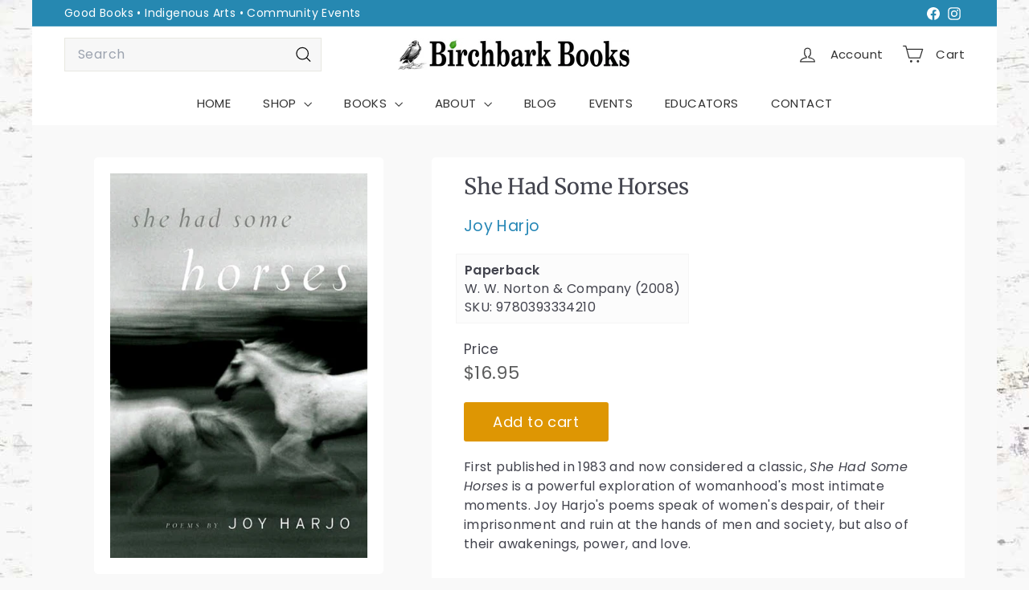

--- FILE ---
content_type: text/javascript
request_url: https://birchbarkbooks.com/cdn/shop/t/121/assets/in-view.js?v=158303221847540477331759421443
body_size: -249
content:
const thresholds={any:0,all:1};export default function inView(elementOrSelector,onStart,{root,margin:rootMargin,amount="any"}={}){if(typeof IntersectionObserver>"u")return()=>{};let elements;typeof elementOrSelector=="string"?elements=document.querySelectorAll(elementOrSelector):elementOrSelector instanceof Element?elements=[elementOrSelector]:elements=Array.from(elementOrSelector||[]);const activeIntersections=new WeakMap,onIntersectionChange=entries=>{entries.forEach(entry=>{const onEnd=activeIntersections.get(entry.target);if(entry.isIntersecting!==!!onEnd)if(entry.isIntersecting){const newOnEnd=onStart(entry);typeof newOnEnd=="function"?activeIntersections.set(entry.target,newOnEnd):observer.unobserve(entry.target)}else onEnd&&(onEnd(entry),activeIntersections.delete(entry.target))})},observer=new IntersectionObserver(onIntersectionChange,{root,rootMargin,threshold:typeof amount=="number"?amount:thresholds[amount]});return elements.forEach(element=>observer.observe(element)),()=>observer.disconnect()}
//# sourceMappingURL=/cdn/shop/t/121/assets/in-view.js.map?v=158303221847540477331759421443
